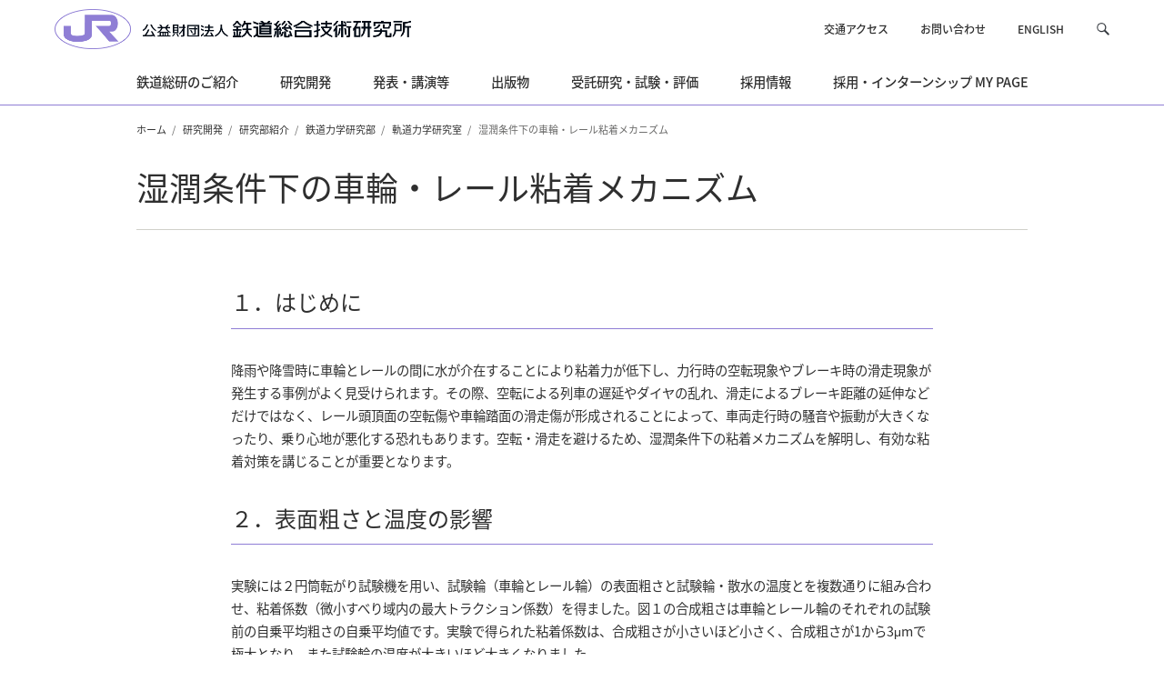

--- FILE ---
content_type: text/html
request_url: https://www.rtri.or.jp/rd/division/rd50/rd5030/rd50300111.html
body_size: 44757
content:
<!DOCTYPE html>


<html lang="ja">



<head>
<meta charset="UTF-8">
<meta http-equiv="X-UA-Compatible" content="IE=edge">
<meta name="viewport" content="width=device-width, initial-scale=1, user-scalable=yes">
<meta name="format-detection" content="telephone=no">
<title>湿潤条件下の車輪・レール粘着メカニズム | 研究開発 | JR 公益財団法人 鉄道総合技術研究所</title>
<meta name="description" content="鉄道総合技術研究所の「湿潤条件下の車輪・レール粘着メカニズム」のご紹介。" />
<meta name="keywords" content="湿潤条件下の車輪・レール粘着メカニズム,研究開発,鉄道総合技術研究所,鉄道総研,rtri,jr総研" />

<meta property="og:url" content="https://www.rtri.or.jp">
<meta property="og:title" content="公益財団法人鉄道総合技術研究所">
<meta property="og:image" content="https://www.rtri.or.jp/common/img/ogp.png">
<meta property="og:description" content="【公式】公益財団法人 鉄道総合技術研究所の組織情報、研究開発、発表会・講演会、出版物、受託事業等をご紹介する公式サイトです。">
<meta property="og:site_name" content="公益財団法人鉄道総合技術研究所">
<meta property="og:type" content="website">
<meta property="og:locale" content="ja_JP">

<link rel="shortcut icon" href="/favicon.ico">

<link href="/common/css/app.css" rel="stylesheet" type="text/css">
<script src="/common/js/jquery-3.5.1.min.js"></script>
<script src="/common/js/slick.min.js"></script>
<script src="/common/js/modaal.min.js"></script>
<script src="/common/js/common.js"></script>
<script src="/assets/js/gtm_tag.js"></script>
</head>




<body>
<div class="l-wrapper">


<header class="l-header-fixed" data-header-fixed="false" id="header">
	<div class="l-header-fixed__inner l-header">
		<div class="l-header__inner">
			<p class="l-header__logo"><a href="/index.html"><img src="/common/img/logo.png" alt="公益財団法人鉄道総合技術研究所"></a></p>
			<div class="l-header__body-pc">
				<ul class="l-header__nav">
					<li><a href="/rtri/map_kuni.html">交通アクセス</a></li>
					<li><a href="https://contact.rtri.or.jp/index.jsp" target="_blank">お問い合わせ</a></li>
					<li><a href="/eng/">ENGLISH</a></li>
				</ul>

				<div class="l-header__search">
					<p><a href="#" role="button"><span class="u-display-off">サイト内を検索</span></a></p>
					<div class="l-header__search-box">
						<form id="cse-search-box" action="https://duckduckgo.com/" target="_blank" rel="noopener noreferrer">
							<div class="l-header__search-box-inner">
								<input type="text" name="q" placeholder="DuckDuckGo でサイト内を検索" />
								<button type="submit" class="u-pc-display-off"><span class="u-display-off">検索</span></button>
								<input type="hidden" name="sites" value="www.rtri.or.jp" />
								<input type="hidden" name="kay" value="b" />
								<input type="hidden" name="kn" value="1" />
								<input type="hidden" name="k1" value="-1" />
								<input type="hidden" name="kak" value="-1" />
								<input type="hidden" name="kax" value="-1" />
								<input type="hidden" name="kau" value="-1" />
								<input type="hidden" name="kaq" value="-1" />
								<input type="hidden" name="kap" value="-1" />
								<input type="hidden" name="kao" value="-1" />
								<input type="hidden" name="kj" value="8f76d6" />
								<input type="hidden" name="kae" value="-1" />
							</div>
						</form>
					</div>
				</div>
			</div>
			<div class="l-header__body-sp">
				<a href="#" class="l-sp-search-control js-l-search-box" role="button" aria-controls="l-header__search-box"><span class="u-display-off">サイト内を検索</span></a>
				<a href="#" class="l-sp-nav-control" role="button" data-nav-target=".l-sp-nav-full" aria-expanded="false" aria-controls="sp-navigation">
					<span class="l-sp-nav-control__item"></span>
					<span class="u-display-off">メニュー</span>
				</a>
			</div>
		</div>

<nav class="l-nav">
	<ul class="l-nav__inner l-nav-main" data-menu-group="over">

				<li class="l-nav-main__item" data-menu-item="event,false"><a href="/rtri/index.html"><span>鉄道総研のご紹介</span></a>
					<div class="l-nav-mega" data-menu-item="item,false">
						<dl class="l-nav-mega__inner">
							<dt class="l-nav-mega__head">
								<a href="/rtri/index.html">鉄道総研のご紹介</span></a><span><img src="/assets/odt6sl00000002rq-img/odt6sl00000002s0.jpg" alt=""></span>
							</dt>
							<div class="l-nav-mega__body">
							
								<dd>
									<ul class="l-nav-mega__main-nav l-nav-mega__grid4">
									
										<li><a href="/rtri/rtri.html"><span>ご挨拶</span></a></li>
									
										<li><a href="/rtri/rtri_J_vision.html"><span>鉄道総研のビジョン</span></a></li>
									
										<li><a href="/rtri/rtri_J_research.html"><span>基本計画　</span></a></li>
									
										<li><a href="/rtri/rtri_J_history.html"><span>沿革</span></a></li>
									
										<li><a href="/rtri/rtri_J_fdata.html"><span>研究所概要</span></a></li>
									
										<li><a href="/assets/odt6sl00000002rq-att/teikan.pdf" target="_blank" rel="noopener noreferrer"><span>定款<span class="u-icon-blank"></span></span></span></a></li>
									
										<li><a href="/rtri/rtri_J_yakuin.html"><span>評議員・役員</span></a></li>
									
										<li><a href="/rtri/rtri_J_business.html"><span>事業計画・事業報告等</span></a></li>
									
										<li><a href="/rtri/rtri_J_org.html"><span>組織</span></a></li>
									
										<li><a href="/rtri/rtri_J_office.html"><span>所在地</span></a></li>
									
										<li><a href="/rtri/rtri_J_other.html"><span>その他の情報公開</span></a></li>
									
									</ul>
								</dd>
							
								<dd>
									<ul class="l-nav-mega__sub-nav l-nav-mega__grid4">
									
										<li><a href="/rtri/rtri_J_annual.html"><span>パンフレット等・年報</span></a></li>
									
									</ul>
								</dd>
							
							</div>
						</dl>
					</div>
				</li>


				<li class="l-nav-main__item" data-menu-item="event,false"><a href="/rd/index.html"><span>研究開発</span></a>
					<div class="l-nav-mega" data-menu-item="item,false">
						<dl class="l-nav-mega__inner">
							<dt class="l-nav-mega__head">
								<a href="/rd/index.html">研究開発</span></a><span><img src="/assets/odt6sl00000002rq-img/mega_menu_rd.jpg" alt=""></span>
							</dt>
							<div class="l-nav-mega__body">
							
								<dd>
									<ul class="l-nav-mega__main-nav l-nav-mega__grid3">
									
										<li><a href="/rd/division/index.html"><span>研究部紹介</span></a></li>
									
										<li><a href="/rd/news/index.html"><span>研究ニュース</span></a></li>
									
										<li><a href="/rd/seika/2024/index.html"><span>主要な研究開発成果</span></a></li>
									
										<li><a href="/rd/result_research2025.html"><span>鉄道事業者などに活用された成果</span></a></li>
									
										<li><a href="/rd/ogatashikensetsubishokai/index.html"><span>大型試験設備紹介</span></a></li>
									
										<li><a href="/rd/ip/index.html"><span>鉄道総研の特許</span></a></li>
									
										<li><a href="/rd/researchmap/researchmap_j.html"><span>リサーチマップ</span></a></li>
									
										<li><a href="/rd/maibara-wt/index.html"><span>風洞技術センター</span></a></li>
									
										<li><a href="/rd/maglev/index.html"><span>超電導リニア技術</span></a></li>
									
										<li><a href="/rd/onepoint/index.html"><span>ワンポイント基礎知識</span></a></li>
									
									</ul>
								</dd>
							
							</div>
						</dl>
					</div>
				</li>


				<li class="l-nav-main__item" data-menu-item="event,false"><a href="/events/index.html"><span>発表・講演等</span></a>
					<div class="l-nav-mega" data-menu-item="item,false">
						<dl class="l-nav-mega__inner">
							<dt class="l-nav-mega__head">
								<a href="/events/index.html">発表・講演等</span></a><span><img src="/assets/odt6sl00000002rq-img/mega_menu_events.jpg" alt=""></span>
							</dt>
							<div class="l-nav-mega__body">
							
								<dd>
									<ul class="l-nav-mega__main-nav l-nav-mega__grid2">
									
										<li><a href="/events/getsurei/index.html"><span>月例発表会・研究発表会</span></a></li>
									
										<li><a href="/events/kouen/index.html"><span>鉄道総研講演会</span></a></li>
									
										<li><a href="/events/forum/index.html"><span>技術フォーラム</span></a></li>
									
										<li><a href="/events/gijyutsukoza/index.html"><span>鉄道技術講座</span></a></li>
									
										<li><a href="/events/koushukai/index.html"><span>技術基準講習会</span></a></li>
									
										<li><a href="/sales/gijutu/index.html"><span>技術交流会</span></a></li>
									
									</ul>
								</dd>
							
							</div>
						</dl>
					</div>
				</li>


				<li class="l-nav-main__item" data-menu-item="event,false"><a href="/publish/index.html"><span>出版物</span></a>
					<div class="l-nav-mega" data-menu-item="item,false">
						<dl class="l-nav-mega__inner">
							<dt class="l-nav-mega__head">
								<a href="/publish/index.html">出版物</span></a><span><img src="/assets/odt6sl00000002rq-img/mega_menu_publish.jpg" alt=""></span>
							</dt>
							<div class="l-nav-mega__body">
							
								<dd>
									<ul class="l-nav-mega__main-nav l-nav-mega__grid1">
									
										<li><a href="/publish/rrr/index.html"><span>RRR</span></a></li>
									
										<li><a href="/publish/rtrirep/index.html"><span>鉄道総研報告</span></a></li>
									
										<li><a href="/publish/qr/index.html"><span>QR</span></a></li>
									
										<li><a href="/publish/ascent/index.html"><span>Ascent</span></a></li>
									
										<li><a href="/publish/kijun/kijun_new_14401.html"><span>新刊案内</span></a></li>
									
										<li><a href="/publish/kijun/kijun_list_1.html"><span>図書一覧（設計基準図書）</span></a></li>
									
										<li><a href="/publish/kijun/kijun_about.html"><span>設計基準に関するお知らせ</span></a></li>
									
										<li><a href="/publish/kijun/kijun_list_2.html"><span>図書一覧（その他の図書）</span></a></li>
									
										<li><a href="/publish/text.html"><span>教材・テキスト</span></a></li>
									
									</ul>
								</dd>
							
							</div>
						</dl>
					</div>
				</li>


				<li class="l-nav-main__item" data-menu-item="event,false"><a href="/sales/index.html"><span>受託研究・試験・評価</span></a>
					<div class="l-nav-mega" data-menu-item="item,false">
						<dl class="l-nav-mega__inner">
							<dt class="l-nav-mega__head">
								<a href="/sales/index.html">受託研究・試験・評価</span></a><span><img src="/assets/odt6sl00000002rq-img/mega_menu_jutaku.jpg" alt=""></span>
							</dt>
							<div class="l-nav-mega__body">
							
								<dd>
									<ul class="l-nav-mega__main-nav l-nav-mega__grid3">
									
										<li><a href="/sales/abstract/index.html"><span>受託研究・試験・評価の概要</span></a></li>
									
										<li><a href="/sales/infra/index.html"><span>試験設備</span></a></li>
									
										<li><a href="/sales/business_case/index.html"><span>受託事例</span></a></li>
									
										<li><a href="/sales/kaihatu/index.html"><span>開発成果品</span></a></li>
									
									</ul>
								</dd>
							
								<dd>
									<ul class="l-nav-mega__sub-nav l-nav-mega__grid4">
									
										<li><a href="/sales/gijutu/index.html"><span>技術交流活動</span></a></li>
									
										<li><a href="/sales/contact/index.html"><span>お問い合わせ</span></a></li>
									
									</ul>
								</dd>
							
							</div>
						</dl>
					</div>
				</li>


				<li class="l-nav-main__item" data-menu-item="event,false"><a href="/recruit/index.html"><span>採用情報</span></a>
					<div class="l-nav-mega" data-menu-item="item,false">
						<dl class="l-nav-mega__inner">
							<dt class="l-nav-mega__head">
								<a href="/recruit/index.html">採用情報</span></a><span><img src="/assets/odt6sl00000002rq-img/mega_menu_recruit.jpg" alt=""></span>
							</dt>
							<div class="l-nav-mega__body">
							
								<dd>
									<ul class="l-nav-mega__main-nav l-nav-mega__grid3">
									
										<li><a href="/recruit/mypage_info.html"><span>採用・インターンシップ MY PAGE</span></a></li>
									
										<li><a href="/recruit/message.html"><span>トップメッセージ</span></a></li>
									
										<li><a href="/recruit/companydata.html"><span>会社データ</span></a></li>
									
										<li><a href="/recruit/department.html"><span>研究部紹介</span></a></li>
									
										<li><a href="/recruit/interview/index.html"><span>先輩職員インタビュー</span></a></li>
									
										<li><a href="/recruit/style/index.html"><span>鉄道総研の多様な働き方</span></a></li>
									
										<li><a href="/recruit/recruitment.html"><span>募集要項（新規採用・中途採用）</span></a></li>
									
										<li><a href="/recruit/selection/index.html"><span>新規採用選考</span></a></li>
									
										<li><a href="/recruit/internship_career.html"><span>インターンシップ</span></a></li>
									
										<li><a href="/recruit/qa.html"><span>Q&amp;A</span></a></li>
									
									</ul>
								</dd>
							
							</div>
						</dl>
					</div>
				</li>


				<li class="l-nav-main__item" data-menu-item="event,false"><a href="/recruit/mypage_info.html"><span>採用・インターンシップ MY PAGE</span></a>
					<div class="l-nav-mega" data-menu-item="item,false">
						<dl class="l-nav-mega__inner">
							<dt class="l-nav-mega__head">
								<a href="/recruit/mypage_info.html">採用・インターンシップ MY PAGE</span></a>
							</dt>
							<div class="l-nav-mega__body">
							
							</div>
						</dl>
					</div>
				</li>


	</ul>
</nav>

<div id="sp-navigation" class="l-sp-nav-full" data-fixed-target=".l-header__inner">
	<dl>
				<dt class="l-header-nav1-titles">
					<a href="/rtri/index.html" class="l-header-nav1-titles__link"><span>鉄道総研のご紹介</span></a>
					<button class="l-header-nav1-titles__button u-sp-media js-l-header-nav__button"><span class="l-header-nav1-titles__icon"></span><span class="u-display-off">開く</span></button>
				</dt>
				
				<div class="js-l-header-nav__target">
					
						<dd><a href="/rtri/rtri.html" class="l-header-nav1-data"><span>ご挨拶</span></a></dd>
						
						<dd><a href="/rtri/rtri_J_vision.html" class="l-header-nav1-data"><span>鉄道総研のビジョン</span></a></dd>
						
						<dd><a href="/rtri/rtri_J_research.html" class="l-header-nav1-data"><span>基本計画　</span></a></dd>
						
						<dd><a href="/rtri/rtri_J_history.html" class="l-header-nav1-data"><span>沿革</span></a></dd>
						
						<dd><a href="/rtri/rtri_J_fdata.html" class="l-header-nav1-data"><span>研究所概要</span></a></dd>
						
						<dd><a href="/assets/odt6sl00000002rq-att/teikan.pdf" class="l-header-nav1-data" target="_blank" rel="noopener noreferrer"><span>定款<span class="u-icon-blank"></span></span></span></a></dd>
						
						<dd><a href="/rtri/rtri_J_yakuin.html" class="l-header-nav1-data"><span>評議員・役員</span></a></dd>
						
						<dd><a href="/rtri/rtri_J_business.html" class="l-header-nav1-data"><span>事業計画・事業報告等</span></a></dd>
						
						<dd><a href="/rtri/rtri_J_org.html" class="l-header-nav1-data"><span>組織</span></a></dd>
						
						<dd><a href="/rtri/rtri_J_office.html" class="l-header-nav1-data"><span>所在地</span></a></dd>
						
						<dd><a href="/rtri/rtri_J_other.html" class="l-header-nav1-data"><span>その他の情報公開</span></a></dd>
						
						<dd><a href="/rtri/rtri_J_annual.html" class="l-header-nav1-data"><span>パンフレット等・年報</span></a></dd>
						

				</div>
				
				<dt class="l-header-nav1-titles">
					<a href="/rd/index.html" class="l-header-nav1-titles__link"><span>研究開発</span></a>
					<button class="l-header-nav1-titles__button u-sp-media js-l-header-nav__button"><span class="l-header-nav1-titles__icon"></span><span class="u-display-off">開く</span></button>
				</dt>
				
				<div class="js-l-header-nav__target">
					
						<dd><a href="/rd/division/index.html" class="l-header-nav1-data"><span>研究部紹介</span></a></dd>
						
						<dd><a href="/rd/news/index.html" class="l-header-nav1-data"><span>研究ニュース</span></a></dd>
						
						<dd><a href="/rd/seika/2024/index.html" class="l-header-nav1-data"><span>主要な研究開発成果</span></a></dd>
						
						<dd><a href="/rd/result_research2025.html" class="l-header-nav1-data"><span>鉄道事業者などに活用された成果</span></a></dd>
						
						<dd><a href="/rd/ogatashikensetsubishokai/index.html" class="l-header-nav1-data"><span>大型試験設備紹介</span></a></dd>
						
						<dd><a href="/rd/ip/index.html" class="l-header-nav1-data"><span>鉄道総研の特許</span></a></dd>
						
						<dd><a href="/rd/researchmap/researchmap_j.html" class="l-header-nav1-data"><span>リサーチマップ</span></a></dd>
						
						<dd><a href="/rd/maibara-wt/index.html" class="l-header-nav1-data"><span>風洞技術センター</span></a></dd>
						
						<dd><a href="/rd/maglev/index.html" class="l-header-nav1-data"><span>超電導リニア技術</span></a></dd>
						
						<dd><a href="/rd/onepoint/index.html" class="l-header-nav1-data"><span>ワンポイント基礎知識</span></a></dd>
						

				</div>
				
				<dt class="l-header-nav1-titles">
					<a href="/events/index.html" class="l-header-nav1-titles__link"><span>発表・講演等</span></a>
					<button class="l-header-nav1-titles__button u-sp-media js-l-header-nav__button"><span class="l-header-nav1-titles__icon"></span><span class="u-display-off">開く</span></button>
				</dt>
				
				<div class="js-l-header-nav__target">
					
						<dd><a href="/events/getsurei/index.html" class="l-header-nav1-data"><span>月例発表会・研究発表会</span></a></dd>
						
						<dd><a href="/events/kouen/index.html" class="l-header-nav1-data"><span>鉄道総研講演会</span></a></dd>
						
						<dd><a href="/events/forum/index.html" class="l-header-nav1-data"><span>技術フォーラム</span></a></dd>
						
						<dd><a href="/events/gijyutsukoza/index.html" class="l-header-nav1-data"><span>鉄道技術講座</span></a></dd>
						
						<dd><a href="/events/koushukai/index.html" class="l-header-nav1-data"><span>技術基準講習会</span></a></dd>
						
						<dd><a href="/sales/gijutu/index.html" class="l-header-nav1-data"><span>技術交流会</span></a></dd>
						

				</div>
				
				<dt class="l-header-nav1-titles">
					<a href="/publish/index.html" class="l-header-nav1-titles__link"><span>出版物</span></a>
					<button class="l-header-nav1-titles__button u-sp-media js-l-header-nav__button"><span class="l-header-nav1-titles__icon"></span><span class="u-display-off">開く</span></button>
				</dt>
				
				<div class="js-l-header-nav__target">
					
						<dd><a href="/publish/rrr/index.html" class="l-header-nav1-data"><span>RRR</span></a></dd>
						
						<dd><a href="/publish/rtrirep/index.html" class="l-header-nav1-data"><span>鉄道総研報告</span></a></dd>
						
						<dd><a href="/publish/qr/index.html" class="l-header-nav1-data"><span>QR</span></a></dd>
						
						<dd><a href="/publish/ascent/index.html" class="l-header-nav1-data"><span>Ascent</span></a></dd>
						
						<dd><a href="/publish/kijun/kijun_new_14401.html" class="l-header-nav1-data"><span>新刊案内</span></a></dd>
						
						<dd><a href="/publish/kijun/kijun_list_1.html" class="l-header-nav1-data"><span>図書一覧（設計基準図書）</span></a></dd>
						
						<dd><a href="/publish/kijun/kijun_about.html" class="l-header-nav1-data"><span>設計基準に関するお知らせ</span></a></dd>
						
						<dd><a href="/publish/kijun/kijun_list_2.html" class="l-header-nav1-data"><span>図書一覧（その他の図書）</span></a></dd>
						
						<dd><a href="/publish/text.html" class="l-header-nav1-data"><span>教材・テキスト</span></a></dd>
						

				</div>
				
				<dt class="l-header-nav1-titles">
					<a href="/sales/index.html" class="l-header-nav1-titles__link"><span>受託研究・試験・評価</span></a>
					<button class="l-header-nav1-titles__button u-sp-media js-l-header-nav__button"><span class="l-header-nav1-titles__icon"></span><span class="u-display-off">開く</span></button>
				</dt>
				
				<div class="js-l-header-nav__target">
					
						<dd><a href="/sales/abstract/index.html" class="l-header-nav1-data"><span>受託研究・試験・評価の概要</span></a></dd>
						
						<dd><a href="/sales/infra/index.html" class="l-header-nav1-data"><span>試験設備</span></a></dd>
						
						<dd><a href="/sales/business_case/index.html" class="l-header-nav1-data"><span>受託事例</span></a></dd>
						
						<dd><a href="/sales/kaihatu/index.html" class="l-header-nav1-data"><span>開発成果品</span></a></dd>
						
						<dd><a href="/sales/gijutu/index.html" class="l-header-nav1-data"><span>技術交流活動</span></a></dd>
						
						<dd><a href="/sales/contact/index.html" class="l-header-nav1-data"><span>お問い合わせ</span></a></dd>
						

				</div>
				
				<dt class="l-header-nav1-titles">
					<a href="/recruit/index.html" class="l-header-nav1-titles__link"><span>採用情報</span></a>
					<button class="l-header-nav1-titles__button u-sp-media js-l-header-nav__button"><span class="l-header-nav1-titles__icon"></span><span class="u-display-off">開く</span></button>
				</dt>
				
				<div class="js-l-header-nav__target">
					
						<dd><a href="/recruit/mypage_info.html" class="l-header-nav1-data"><span>採用・インターンシップ MY PAGE</span></a></dd>
						
						<dd><a href="/recruit/message.html" class="l-header-nav1-data"><span>トップメッセージ</span></a></dd>
						
						<dd><a href="/recruit/companydata.html" class="l-header-nav1-data"><span>会社データ</span></a></dd>
						
						<dd><a href="/recruit/department.html" class="l-header-nav1-data"><span>研究部紹介</span></a></dd>
						
						<dd><a href="/recruit/interview/index.html" class="l-header-nav1-data"><span>先輩職員インタビュー</span></a></dd>
						
						<dd><a href="/recruit/style/index.html" class="l-header-nav1-data"><span>鉄道総研の多様な働き方</span></a></dd>
						
						<dd><a href="/recruit/recruitment.html" class="l-header-nav1-data"><span>募集要項（新規採用・中途採用）</span></a></dd>
						
						<dd><a href="/recruit/selection/index.html" class="l-header-nav1-data"><span>新規採用選考</span></a></dd>
						
						<dd><a href="/recruit/internship_career.html" class="l-header-nav1-data"><span>インターンシップ</span></a></dd>
						
						<dd><a href="/recruit/qa.html" class="l-header-nav1-data"><span>Q&amp;A</span></a></dd>
						

				</div>
				
				<dt class="l-header-nav1-titles">
					<a href="/recruit/mypage_info.html" class="l-header-nav1-titles__link"><span>採用・インターンシップ MY PAGE</span></a>
					<button class="l-header-nav1-titles__button u-sp-media js-l-header-nav__button"><span class="l-header-nav1-titles__icon"></span><span class="u-display-off">開く</span></button>
				</dt>
				

			<ul class="l-sp-nav-main">
				<li class="l-sp-nav-main__item"><a href="/rtri/map_kuni.html">交通アクセス</a></li>
				<li class="l-sp-nav-main__item"><a href="https://contact.rtri.or.jp/index.jsp" target="_blank">お問い合わせ</a></li>
				<li class="l-sp-nav-main__item"><a href="/eng/">English</a> / <a href="#" class="is-active">Japanese</a></li>
			</ul>
	
	</dl>
</div>

	</div>
</header>


<main>
<article>

	<div class="l-breadcrumb">
		<div class="l-breadcrumb__inner">
			<ul class="p-breadcrumb">
				<li class="p-breadcrumb__item"><a href="/index.html">ホーム</a></li>
            
                <li class="p-breadcrumb__item"><a href="/rd/index.html">研究開発</a></li>
                    
                <li class="p-breadcrumb__item"><a href="/rd/division/index.html">研究部紹介</a></li>
                    
                <li class="p-breadcrumb__item"><a href="/rd/division/rd50/index.html">鉄道力学研究部</a></li>
                    
                <li class="p-breadcrumb__item"><a href="/rd/division/rd50/rd5030/index.html">軌道力学研究室</a></li>
                    
            <li class="p-breadcrumb__item">湿潤条件下の車輪・レール粘着メカニズム</li>
                    
			</ul>
		</div>
	</div>

	<section class="c-section">
		<div class="c-section__detail-head">
			<h1 class="c-heading1 c-heading1--border">湿潤条件下の車輪・レール粘着メカニズム</h1>
			
		</div>

	<div class="c-section__detail-body c-gutter-2x">

				<h3 class="c-heading3">１．はじめに</h3>
			

		<p>降雨や降雪時に車輪とレールの間に水が介在することにより粘着力が低下し、力行時の空転現象やブレーキ時の滑走現象が発生する事例がよく見受けられます。その際、空転による列車の遅延やダイヤの乱れ、滑走によるブレーキ距離の延伸などだけではなく、レール頭頂面の空転傷や車輪踏面の滑走傷が形成されることによって、車両走行時の騒音や振動が大きくなったり、乗り心地が悪化する恐れもあります。空転・滑走を避けるため、湿潤条件下の粘着メカニズムを解明し、有効な粘着対策を講じることが重要となります。</p>


				<h3 class="c-heading3">２．表面粗さと温度の影響</h3>
			

		<p>実験には２円筒転がり試験機を用い、試験輪（車輪とレール輪）の表面粗さと試験輪・散水の温度とを複数通りに組み合わせ、粘着係数（微小すべり域内の最大トラクション係数）を得ました。図１の合成粗さは車輪とレール輪のそれぞれの試験前の自乗平均粗さの自乗平均値です。実験で得られた粘着係数は、合成粗さが小さいほど小さく、合成粗さが1から3μmで極大となり、また試験輪の温度が大きいほど大きくなりました。</p>

            <div class="c-grid2">

                <p class="c-grid2__item12">
					<span class="c-image c-image--center js-image-size-sync">
                        
						<a href="/rd/division/rd50/rd5030/t55io40000002e3p-img/rd50300111_01.gif" class="p-modal__image u-over-opacity">
                        
							<span class="c-image-expansion">

<img src="/rd/division/rd50/rd5030/t55io40000002e3p-img/rd50300111_01_thumb.gif" alt="">
                        
								<span class="c-image-expansion__main"></span>
                        
							</span>

                            <span class="c-image__caption u-center">図１　温度条件および実験結果</span>
                            
						</a>
                        
					</span>
				</p>

            </div>


				<h2 class="c-heading2">参考文献</h2>
			

	<ol class="c-list-order">

								<li class="c-list-order__item"><a href="https://bunken.rtri.or.jp/doc/fileDown.jsp?RairacID=0001003885" target="_blank" ref="noopener noreferrer">谷本啓、陳樺：湿潤時の車輪・レール間の粘着力に及ぼす表面粗さと温度の影響、鉄道総研報告、第28巻、第12号、pp.35-40、2014.12<span class="u-icon-blank"></span></a></li>
							
								<li class="c-list-order__item"><a href="https://bunken.rtri.or.jp/doc/fileDown.jsp?RairacID=0004006068" target="_blank" ref="noopener noreferrer">陳樺：湿潤条件下の車輪・レール粘着メカニズムを解明する、RRR、Vol.71、No.6、pp.16-19、2014.06<span class="u-icon-blank"></span></a></li>
							
	</ol>


	</div>		

    </section>


	<section class="c-section c-section--quarter">
		<div class="c-section__others p-others">

			<h2 class="p-others__title">研究部</h2>

			<div class="p-others__list u-pc-media">
				<ul class="c-grid2 c-grid2--l">
					
					<li class="c-grid2__item5col m-item4 sp-item6 p-others__item"><a href="/rd/division/rd41/index.html"><span>車両技術研究部</span></a></li>
					
					<li class="c-grid2__item5col m-item4 sp-item6 p-others__item"><a href="/rd/division/rd43/index.html"><span>構造物技術研究部</span></a></li>
					
					<li class="c-grid2__item5col m-item4 sp-item6 p-others__item"><a href="/rd/division/rd44/index.html"><span>電力技術研究部</span></a></li>
					
					<li class="c-grid2__item5col m-item4 sp-item6 p-others__item"><a href="/rd/division/rd45/index.html"><span>軌道技術研究部</span></a></li>
					
					<li class="c-grid2__item5col m-item4 sp-item6 p-others__item"><a href="/rd/division/rd46/index.html"><span>防災技術研究部</span></a></li>
					
					<li class="c-grid2__item5col m-item4 sp-item6 p-others__item"><a href="/rd/division/rd47/index.html"><span>信号技術研究部</span></a></li>
					
					<li class="c-grid2__item5col m-item4 sp-item6 p-others__item"><a href="/rd/division/rd62/index.html"><span>情報通信技術研究部</span></a></li>
					
					<li class="c-grid2__item5col m-item4 sp-item6 p-others__item"><a href="/rd/division/rd49/index.html"><span>材料技術研究部</span></a></li>
					
					<li class="c-grid2__item5col m-item4 sp-item6 p-others__item"><a href="/rd/division/rd50/index.html"><span>鉄道力学研究部</span></a></li>
					
					<li class="c-grid2__item5col m-item4 sp-item6 p-others__item"><a href="/rd/division/rd51/index.html"><span>環境工学研究部</span></a></li>
					
					<li class="c-grid2__item5col m-item4 sp-item6 p-others__item"><a href="/rd/division/rd52/index.html"><span>人間科学研究部</span></a></li>
					
					<li class="c-grid2__item5col m-item4 sp-item6 p-others__item"><a href="/rd/division/rd79/index.html"><span>浮上式鉄道技術研究部</span></a></li>
					
					<li class="c-grid2__item5col m-item4 sp-item6 p-others__item"><a href="/rd/division/rd61/index.html"><span>鉄道地震工学研究センター</span></a></li>
					
				</ul>
			</div>
			<div class="p-others__list u-sp-media">

				<a href="#" class="p-others__list-head" aria-expanded="false">選択してください</a>

				<ul class="p-others__list-body">
					
					<li class="p-others__list-item"><a href="/rd/division/rd41/index.html"><span>車両技術研究部</span></a></li>
					
					<li class="p-others__list-item"><a href="/rd/division/rd43/index.html"><span>構造物技術研究部</span></a></li>
					
					<li class="p-others__list-item"><a href="/rd/division/rd44/index.html"><span>電力技術研究部</span></a></li>
					
					<li class="p-others__list-item"><a href="/rd/division/rd45/index.html"><span>軌道技術研究部</span></a></li>
					
					<li class="p-others__list-item"><a href="/rd/division/rd46/index.html"><span>防災技術研究部</span></a></li>
					
					<li class="p-others__list-item"><a href="/rd/division/rd47/index.html"><span>信号技術研究部</span></a></li>
					
					<li class="p-others__list-item"><a href="/rd/division/rd62/index.html"><span>情報通信技術研究部</span></a></li>
					
					<li class="p-others__list-item"><a href="/rd/division/rd49/index.html"><span>材料技術研究部</span></a></li>
					
					<li class="p-others__list-item"><a href="/rd/division/rd50/index.html"><span>鉄道力学研究部</span></a></li>
					
					<li class="p-others__list-item"><a href="/rd/division/rd51/index.html"><span>環境工学研究部</span></a></li>
					
					<li class="p-others__list-item"><a href="/rd/division/rd52/index.html"><span>人間科学研究部</span></a></li>
					
					<li class="p-others__list-item"><a href="/rd/division/rd79/index.html"><span>浮上式鉄道技術研究部</span></a></li>
					
					<li class="p-others__list-item"><a href="/rd/division/rd61/index.html"><span>鉄道地震工学研究センター</span></a></li>
					
				</ul>
			</div>
		</div>
	</section>



	<section class="c-section c-section--quarter">
		<div class="c-section__others p-others">
			<h2 class="p-others__title">その他の関連コンテンツ</h2>
			<div class="p-others__list u-pc-media">
				<ul class="c-grid2 c-grid2--l">
					
					<li class="c-grid2__item5col m-item4 sp-item6 p-others__item"><a href="/rd/division/rd50/rd5030/rd50300118.html"><span>スラブ軌道の凍結融解シミュレーションプログラム</span></a></li>

					<li class="c-grid2__item5col m-item4 sp-item6 p-others__item"><a href="/rd/division/rd50/rd5030/rd50300110.html"><span>バラスト軌道の沈下・流動解析モデル「DEMCS-track」</span></a></li>

					<li class="c-grid2__item5col m-item4 sp-item6 p-others__item"><a href="/rd/division/rd50/rd5030/rd50300119.html"><span>縦ひび割れに着目したPCまくらぎの健全度評価システム</span></a></li>

					<li class="c-grid2__item5col m-item4 sp-item6 p-others__item"><a href="/rd/division/rd50/rd5030/rd50300117.html"><span>地理・気象データを使用した広域レール温度予測システム</span></a></li>

					<li class="c-grid2__item5col m-item4 sp-item6 p-others__item"><a href="/rd/division/rd50/rd5030/rd50300115.html"><span>落葉に起因する空転・滑走現象の解明</span></a></li>

					<li class="c-grid2__item5col m-item4 sp-item6 p-others__item"><a href="/rd/division/rd50/rd5030/rd50300116.html"><span>車輪／レール接触による摩耗・損傷メカニズム</span></a></li>

					<li class="c-grid2__item5col m-item4 sp-item6 p-others__item"><a href="/rd/division/rd50/rd5030/rd50300111.html"><span>湿潤条件下の車輪・レール粘着メカニズム</span></a></li>

					<li class="c-grid2__item5col m-item4 sp-item6 p-others__item"><a href="/rd/division/rd50/rd5030/rd50300109.html"><span>曲線部における車輪／レール潤滑手法</span></a></li>

					<li class="c-grid2__item5col m-item4 sp-item6 p-others__item"><a href="/rd/division/rd50/rd5030/rd50300114.html"><span>固有振動によるロングレール軸力測定法</span></a></li>

				</ul>
			</div>
			<div class="p-others__list u-sp-media">
				<a href="#" class="p-others__list-head" aria-expanded="false">選択してください</a>
				<ul class="p-others__list-body">
					
					<li class="p-others__list-item"><a href="/rd/division/rd50/rd5030/rd50300118.html"><span>スラブ軌道の凍結融解シミュレーションプログラム</span></a></li>

					<li class="p-others__list-item"><a href="/rd/division/rd50/rd5030/rd50300110.html"><span>バラスト軌道の沈下・流動解析モデル「DEMCS-track」</span></a></li>

					<li class="p-others__list-item"><a href="/rd/division/rd50/rd5030/rd50300119.html"><span>縦ひび割れに着目したPCまくらぎの健全度評価システム</span></a></li>

					<li class="p-others__list-item"><a href="/rd/division/rd50/rd5030/rd50300117.html"><span>地理・気象データを使用した広域レール温度予測システム</span></a></li>

					<li class="p-others__list-item"><a href="/rd/division/rd50/rd5030/rd50300115.html"><span>落葉に起因する空転・滑走現象の解明</span></a></li>

					<li class="p-others__list-item"><a href="/rd/division/rd50/rd5030/rd50300116.html"><span>車輪／レール接触による摩耗・損傷メカニズム</span></a></li>

					<li class="p-others__list-item"><a href="/rd/division/rd50/rd5030/rd50300111.html"><span>湿潤条件下の車輪・レール粘着メカニズム</span></a></li>

					<li class="p-others__list-item"><a href="/rd/division/rd50/rd5030/rd50300109.html"><span>曲線部における車輪／レール潤滑手法</span></a></li>

					<li class="p-others__list-item"><a href="/rd/division/rd50/rd5030/rd50300114.html"><span>固有振動によるロングレール軸力測定法</span></a></li>

				</ul>
			</div>
		</div>
	</section>



</article>
</main>


<aside class="l-footer-nav">
	<div class="l-footer-nav__inner">

		<div class="l-footer-nav__head">

			<ul class="l-footer-nav__head-sns">
				<li><a href="https://www.youtube.com/@RTRI_official" target="_blank" rel="noopener noreferrer"><span>YouTube</span><span><img src="/common/img/icn-youtube.png" alt=""></span></a></li>
			</ul>
			<p class="l-footer-nav__head-pagetop"><a href="#header"><img src="/common/img/pagetop.png" alt="Top"></a></p>
		</div>
		<div class="l-footer-nav__body">
			<dl>
				<div>
					<dt><a href="/rtri/index.html">鉄道総研のご紹介</a></dt>

		<dd><a href="/rtri/rtri.html">ごあいさつ</a></dd>


		<dd><a href="/rtri/rtri_J_vision.html">鉄道総研のビジョン</a></dd>


		<dd><a href="/rtri/rtri_J_research.html">基本計画　</a></dd>


		<dd><a href="/rtri/rtri_J_history.html">沿革</a></dd>


		<dd><a href="/rtri/rtri_J_fdata.html">研究所概要</a></dd>


		<dd><a href="/assets/edga9q000000090r-att/teikan.pdf" target="_blank" rel="noopener noreferrer">定款<span class="u-icon-blank-w"></span></a></dd>


		<dd><a href="/rtri/rtri_J_yakuin.html">評議員・役員</a></dd>


		<dd><a href="/rtri/rtri_J_business.html">事業計画・事業報告等</a></dd>


		<dd><a href="/rtri/rtri_J_org.html">組織</a></dd>


		<dd><a href="/rtri/rtri_J_office.html">所在地</a></dd>


		<dd><a href="/rtri/rtri_J_other.html">その他の情報公開</a></dd>


		<dd><a href="/rtri/rtri_J_annual.html">パンフレット・年報等</a></dd>


				</div>

				<div>
					<dt><a href="/rd/index.html">研究開発</a></dt>

		<dd><a href="/rd/division/index.html">研究部紹介</a></dd>


		<dd><a href="/rd/news/index.html">研究ニュース</a></dd>


		<dd><a href="/rd/seika/2024/index.html">主要な研究開発成果</a></dd>


		<dd><a href="/rd/bugai/index.html">主な部外発表一覧</a></dd>


		<dd><a href="/rd/result_research2025.html">鉄道事業者などに活用された成果</a></dd>


		<dd><a href="/rd/ogatashikensetsubishokai/index.html">大型試験設備紹介</a></dd>


		<dd><a href="/rd/ip/index.html">鉄道総研の特許</a></dd>


		<dd><a href="/rd/researchmap/researchmap_j.html">リサーチマップ</a></dd>


		<dd><a href="/rd/maibara-wt/index.html">風洞技術センター</a></dd>


		<dd><a href="/rd/maglev/index.html">超電導リニア技術</a></dd>


		<dd><a href="/rd/onepoint/index.html">ワンポイント基礎知識</a></dd>


				</div>

				<div>
					<dt><a href="/events/index.html">発表・講演等</a></dt>

		<dd><a href="/events/getsurei/index.html">月例発表会・研究発表会</a></dd>


		<dd><a href="/events/kouen/index.html">鉄道総研講演会</a></dd>


		<dd><a href="/events/forum/index.html">技術フォーラム</a></dd>


		<dd><a href="/events/gijyutsukoza/index.html">鉄道技術講座</a></dd>


		<dd><a href="/events/koushukai/index.html">技術基準講習会</a></dd>


		<dd><a href="/sales/gijutu/index.html">技術交流会</a></dd>


				</div>

				<div>
					<dt><a href="/publish/index.html">出版物</a></dt>

		<dd><a href="/publish/rrr/index.html">RRR</a></dd>


		<dd><a href="/publish/rtrirep/index.html">鉄道総研報告</a></dd>


		<dd><a href="/publish/qr/index.html">QR</a></dd>



		<dd><a href="/publish/ascent/index.html">Ascent</a></dd>


		<dd><a href="/publish/kijun/kijun_new_14401.html">新刊案内</a></dd>


		<dd><a href="/publish/kijun/kijun_list_1.html">図書一覧（技術基準図書）</a></dd>


		<dd><a href="/publish/kijun/kijun_about.html">設計標準に関するお知らせ</a></dd>



		<dd><a href="/publish/kijun/kijun_list_2.html">図書一覧（その他の図書）</a></dd>


		<dd><a href="/publish/text.html">教材・テキスト</a></dd>


				</div>

				<div>
					<dt><a href="/sales/index.html">受託研究・試験・評価</a></dt>

		<dd><a href="/sales/abstract/index.html">受託研究・試験・評価</a></dd>


		<dd><a href="/sales/infra/index.html">試験設備</a></dd>


		<dd><a href="/sales/business_case/index.html">受託事例</a></dd>


		<dd><a href="/sales/kaihatu/index.html">開発成果品</a></dd>


		<dd><a href="/sales/gijutu/index.html">技術交流活動</a></dd>




				</div>

				<div>
					<dt><a href="/recruit/index.html">採用情報</a></dt>

		<dd><a href="/recruit/message.html">トップメッセージ</a></dd>


		<dd><a href="/recruit/companydata.html">会社データ</a></dd>


		<dd><a href="/recruit/department.html">研究部紹介</a></dd>


		<dd><a href="/recruit/interview/index.html">先輩職員インタビュー</a></dd>


		<dd><a href="/recruit/style/index.html">鉄道総研の多様な働き方</a></dd>


		<dd><a href="/recruit/recruitment.html">募集要項（新規採用・中途採用）</a></dd>


		<dd><a href="/recruit/selection/index.html">新規採用選考</a></dd>


		<dd><a href="/recruit/internship_career.html">インターンシップ</a></dd>


		<dd><a href="/recruit/qa.html">Q&amp;A</a></dd>


				</div>

				<div>
					<dt><a href="/recruit/mypage_info.html">採用・インターンシップ MY PAGE</a></dt>

		<dd><a href="/recruit/mypage_info.html">採用・インターンシップ MY PAGE</a></dd>


				</div>


			</dl>
		</div>


		<div class="l-footer-nav__foot">

			<ul class="l-footer-nav__foot-nav1">
				<li><a href="/menu_general.html">一般の方</a></li>
				<li><a href="/menu_railway.html">鉄道関係者の方</a></li>
				<li><a href="/menu_researcher.html">研究者・学生の方</a></li>
			</ul>
			<div class="l-footer-nav__foot-nav2">
				<ul>
					<li><a href="/siteinfo/index.html">お知らせ</a></li>
					<li><a href="/press/index.html">ニュースリリース</a></li>
					<li><a href="/gishi/">鉄道設計技士試験</a></li>
					<li><a href="/tecce/">鉄道技術推進センター</a></li>
					<li><a href="https://risc.rtri.or.jp/risc/index_J.jsp" target="_blank" rel="noopener noreferrer">鉄道国際規格センター<span class="u-icon-blank-w"></span></a></li>
				</ul>
				<ul>
					<li><a href="/rtri/rtri_J_kurumin.html">次世代育成支援対策</a></li>
					<li><a href="/rtri/is5f1i0000004zju-att/keikakusho.pdf" taregt="_blank" rel="noopener noreferer">地球温暖化対策</a><span class="u-icon-blank-w"></span></li>
					<li><a href="/gejeq.html">東日本大震災関連</a></li>
				</ul>
			</div>
			<ul class="l-footer-nav__foot-nav3">
				<li><a href="/privacy.html">個人情報の取り扱いについて</a></li>
				<li><a href="/rules.html">サイトのご利用にあたって</a></li>
				<li><a href="/recommend.html">サイトの推奨閲覧環境</a></li>
				<li><a href="/sitemap.html">サイトマップ</a></li>
			</ul>


		</div>
	</div>
</aside>

<footer class="l-footer">
	<div class="l-footer__inner">

		<p class="l-footer__logo"><a href=""><img src="/common/img/logo.png" alt="公益財団法人鉄道総合技術研究所"></a></p>

		<small class="l-footer__copy">Copyright (c) 1994-2025 Railway Technical Research Institute, All rights reserved.</small>
	</div>
</footer>

</div>

<script src="/assets/js/ui_tag.js"></script>
</body>
</html>


--- FILE ---
content_type: application/javascript
request_url: https://www.rtri.or.jp/common/js/common.js
body_size: 13710
content:
var uA=navigator.userAgent;var terminal=terminalCh();var os=osCh();function terminalCh(){if(uA.indexOf("iPhone")>-1){return"SmartPhone";}if(uA.indexOf("iPod")>-1){return"SmartPhone";}if(uA.indexOf("iPad")>-1||uA.indexOf("Mac")!=-1&&"ontouchend" in document){return"Tablet";}if(uA.indexOf("Android")>-1){if(uA.indexOf("Mobile")>-1){return"SmartPhone";}return"Tablet";}if(uA.indexOf("Mac")!=-1&&!("ontouchend" in document)){return"PC";}if(uA.indexOf("Win")!=-1){return"PC";}return"unknown";}function osCh(){if(uA.indexOf("iPhone")>-1||uA.indexOf("iPod")>-1||uA.indexOf("iPad")>-1){return"iOS";}if(uA.indexOf("Android")>-1){return"Android";}if(uA.indexOf("Mac")!=-1&&!("ontouchend" in document)){return"Mac";}if(uA.indexOf("Mac")!=-1&&"ontouchend" in document){return"ipadOS";}if(uA.indexOf("Win")!=-1){return"Win";}return"unknown";}(function(){$(function(){var o="1000px";var b="736px";var r;function g(){if(window.matchMedia("(max-width: "+b+")").matches&&r!="SP"){r="SP";}else{if(!window.matchMedia("(max-width: "+b+")").matches&&window.matchMedia("(max-width: "+o+")").matches&&r!="TB"){r="TB";}else{if(!window.matchMedia("(max-width: "+o+")").matches&&r!="PC"){r="PC";}}}}g();$(window).on("resize",function(){g();});$(".p-modal__image").modaal({type:"image"});$(".p-modal__video").modaal({type:"video"});function s(){var G=$(".js-image-size-sync");G.each(function(){$(this).find("a").css("maxWidth","none");var I=$(this).find("img");if(I){var H=I.width();if(H>0){$(this).find(".c-image__title, .c-image__caption, a").css("maxWidth","none").css("maxWidth",H);}}});}$(window).on("load resize",function(){s();});$('a[href="#header"]').on("click",function(){var H=200;var I=$("#header");var G=I.offset().top;$("body,html").animate({scrollTop:G},H,"swing").promise().done(function(){I.attr("tabindex",1).focus().attr("tabindex","");});return false;});if($(".c-tab").length){var t=location.search.substr(1).split(/&/);var C=new Object();for(i=0;i<t.length;i++){var h=t[i].split(/=/);C[h[0]]=h[1];}$(".c-tab").each(function(){var G=$(this).find('[role="tab"]');
var I=$(this).find('[role="tabpanel"]');if(C.tab&&C.tab.search(/^[-]?[0-9]+$/)==0&&G[C.tab]){H($(G[C.tab]));}else{if(!G.is('[aria-expanded="true"]')){H($(G[0]));}}G.on("click",function(){H($(this));return false;});G.on("keydown",function(J){if(J.keyCode==13){$(this).trigger("click");}else{if(J.keyCode==39){$(this).parent().next().children().focus().trigger("click");}else{if(J.keyCode==37){$(this).parent().prev().children().focus().trigger("click");}}}});function H(J){if(J.attr("aria-expanded")=="false"){G.attr("aria-expanded","false");J.attr("aria-expanded","true");I.hide();I.eq(J.parent().index()).attr("aria-expanded","true").fadeIn();s();}}});}if($(".c-qa").length){$(".c-qa").each(function(){var I=$(this).children('[role="tab"]');I.on("click",function(){G($(this));return false;});I.on("keydown",function(J){if(J.keyCode==13){$(this).trigger("click");}else{if(J.keyCode==39){if($(this).attr("aria-expanded")=="false"){$(this).click();}return false;}else{if(J.keyCode==37){if($(this).attr("aria-expanded")=="true"){$(this).click();}return false;}}}});function G(J){if(J.attr("aria-expanded")=="true"){J.attr("aria-expanded","false");J.next().attr("aria-expanded","false").slideUp();}else{J.attr("aria-expanded","true");J.next().attr("aria-expanded","true").slideDown();s();}}var H=$(this).find('[role="button"]');H.on("click",function(){if($(this).attr("aria-expanded")=="true"){$(this).attr("aria-expanded","false");I.attr("aria-expanded","false").next().attr("aria-expanded","false").slideUp();}else{$(this).attr("aria-expanded","true");I.attr("aria-expanded","true").next().attr("aria-expanded","true").slideDown();s();}return false;});});}if($(".l-sp-nav-control").length){$(".l-sp-nav-control").each(function(){var J=$(this);var L=$($(this).attr("data-nav-target"));var G=$(".l-sp-nav-full");var H=$(".l-nav-mega-overlay");J.on("click",function(){if(G.length){w();}if($(this).attr("aria-expanded")=="true"){K();}else{I();}return false;});$(".l-sp-nav-full__close").on("click",function(){K();
return false;});if(H){H.on("click",function(){K();return false;});}$(window).on("resize",function(){if(r!="SP"){K();}});function I(){J.attr("aria-expanded","true");L.slideDown("fast").attr("aria-expanded","true");if($("body").attr("data-menu-open")){$("body").attr("data-menu-open","true");}if(G.length){G.scrollTop(0);}if(G.length){e();}}function K(){J.attr("aria-expanded","false");L.slideUp("fast").attr("aria-expanded","false");if($("body").attr("data-menu-open")){$("body").attr("data-menu-open","false");}if(G.length){y();}}});}if($(".l-sp-nav-full").length){var j=$($(".l-sp-nav-full").attr("data-fixed-target"));function w(){var G=j.height();$(".l-sp-nav-full").css("height","calc(100vh - "+G+"px)");}$(window).on("load resize",function(){if(r=="SP"){w();}});}var x=$(".l-header-fixed");var B=$(".l-header-fixed__inner");function c(){if((($(window).scrollTop()>=x.offset().top)&&$(window).scrollTop()!=0)||$("body").hasClass("is-scroll-lock")){var G=B.height();x.css("height",G).attr("data-header-fixed","true");}else{x.css("height","auto").attr("data-header-fixed","false");}}if(x.length){$(window).on({load:c,resize:c,scroll:c});setTimeout(function(){c();},200);$('a[href^="#"]:not(a[href="#"]):not(a[href="#header"]):not(a[class*="p-modal"])').on("click",function(){var J=x.height();var H=$(this).attr("href");var I=$(H=="#"||H==""?"html":H);var G=I.offset().top-J;$("html, body").animate({scrollTop:G},550,"swing");return false;});var d=location.hash;function k(){var I=x.height();var H=$(d=="#"||d==""?"html":d);if(H.length){var G=H.offset().top-I;$(window).scrollTop(G);}}if(d){k();setTimeout(function(){k();},200);}}var D=$("[data-menu-group]");D.each(function(){var J=$(this).find('[data-menu-item ^= "event"]');var H=$(this).find('[data-menu-item ^= "item"]');if($(this).attr("data-menu-group")=="over"){J.each(function(K){$(this).on({mouseenter:function(){if(terminal=="PC"){$(this).attr("data-menu-item","event,true");$(H[K]).attr("data-menu-item","item,true");$(H[K]).stop().slideDown("normal",function(){$(H[K]).css("height","auto");
});}},mouseleave:function(){if(terminal=="PC"){$(this).attr("data-menu-item","event,false");$(H[K]).attr("data-menu-item","item,false");$(H[K]).stop().slideUp("fast",function(){$(H[K]).css("height","auto");});}}});$(this).children("a").on({click:function(){if($(this).parent().attr("data-menu-item")!="event,true"){if(terminal!="PC"){$(J).attr("data-menu-item","event,false");$(H).attr("data-menu-item","item,false");$(H).stop().slideUp("fast",function(){$(H).css("height","auto");});$(this).parent().attr("data-menu-item","event,true");$(H[K]).attr("data-menu-item","item,true");$(H[K]).stop().slideDown(300,function(){$(H[K]).css("height","auto");});return false;}}else{if(terminal!="PC"){$(J).attr("data-menu-item","event,false");$(H).attr("data-menu-item","item,false");$(H).stop().slideUp("fast",function(){$(H[K]).css("height","auto");});return false;}}}});});}if($(this).attr("data-menu-group")=="click"){J.each(function(K){$(this).children("a").on({click:function(){if($(this).parent().attr("data-menu-item")!="event,true"){$(J).attr("data-menu-item","event,false");$(H).attr("data-menu-item","item,false");$(H).stop().slideUp("fast",function(){$(H).css("height","auto");});$(this).parent().attr("data-menu-item","event,true");$(H[K]).attr("data-menu-item","item,true");$(H[K]).stop().slideDown(300,function(){$(H[K]).css("height","auto");});}else{$(J).attr("data-menu-item","event,false");$(H).attr("data-menu-item","item,false");$(H).stop().slideUp("fast",function(){$(H[K]).css("height","auto");});}return false;}});});}if($(H).hasClass("l-nav-mega")){var I;$(window).on("load resize",function(){if(window.matchMedia("(max-width: "+b+")").matches&&I!="SP"){$(J).attr("data-menu-item","event,false");$(H).attr("data-menu-item","item,false");$(H).stop().slideUp("fast",function(){$(H).css("height","auto");});I="SP";}else{if(!window.matchMedia("(max-width: "+b+")").matches&&I!="PC"){I="PC";}}});}if($(".l-nav-mega-overlay").length){$(".l-nav-mega-overlay").on("click",function(){$(J).attr("data-menu-item","event,false");
$(H).attr("data-menu-item","item,false");$(H).stop().slideUp("fast",function(){$(H).css("height","auto");});return false;});var G;$(window).on("load resize",function(){if(window.matchMedia("(max-width: "+b+")").matches&&G!="SP"){G="SP";}else{if(!window.matchMedia("(max-width: "+b+")").matches&&G!="PC"){G="PC";}}});}});var l;function e(){if(os=="iOS"||os=="ipadOS"){l=$(window).scrollTop();$("body").addClass("is-scroll-lock").css({top:-l});}else{var H=$(window).innerWidth();var G=$(window).outerWidth();$("body").css({overflow:"hidden"});diff=G-H;if(diff>0){$("body").css({"padding-right":diff+"px"});}}}function y(){if(os=="iOS"||os=="ipadOS"){$("body").removeClass("is-scroll-lock").css({top:0});window.scrollTo(0,l);}else{$("body").css({overflow:"auto"});$("body").css({"padding-right":"0"});}}if($(".js-l-header-nav__button").length){$(".js-l-header-nav__button").on("click",function(){if($(this).attr("aria-expanded")=="true"){$(this).attr("aria-expanded","false").parent().next(".js-l-header-nav__target").slideUp("fast");}else{$(this).attr("aria-expanded","true").parent().next(".js-l-header-nav__target").slideDown("fast");}return false;});}if($(".js-l-search-box").length){var m=$("."+$(".js-l-search-box").attr("aria-controls"));$(".js-l-search-box").on("click",function(){if($(this).hasClass("is-active")){$(".js-l-search-box").removeClass("is-active").find(".u-display-off").text("サイト内を検索");m.removeClass("is-active").slideUp(300,function(){document.activeElement.blur();});}else{$(".js-l-search-box").addClass("is-active").find(".u-display-off").text("サイト内検索を閉じる");m.slideDown(300).addClass("is-active").find('input[type="text"]').focus();}return false;});}var q=new Date();$("[data-period-publish]").each(function(){var H=new Date($(this).attr("data-period-publish"));if(H.toString()!=="Invalid Date"){var G=($(this).attr("data-period-days"))?$(this).attr("data-period-days"):7;var I=Math.floor((q.getTime()-H.getTime())/(1000*60*60*24));if(I>=0&&I<G){$(this).addClass("is-active");}}});
if($(".l-header__lang").length){var a=$(".l-header__lang");a.on({mouseenter:function(){$(this).find("p a").attr("aria-expanded","true");$(this).find("ul").attr("aria-expanded","true").slideDown(200);},mouseleave:function(){$(this).find("p a").attr("aria-expanded","false");$(this).find("ul").attr("aria-expanded","false").slideUp(200);}});}if($(".l-header__search").length){var a=$(".l-header__search p a");a.on("click",function(){if($(this).attr("aria-expanded")=="true"){$(this).attr("aria-expanded","false").parent().next().attr("aria-expanded","false");}else{$(this).attr("aria-expanded","true").parent().next().attr("aria-expanded","true").find('input[type="text"]').focus();}return false;});}var A=$(".l-index-visual__slick");A.slick({centerMode:true,variableWidth:true,autoplay:true,autoplaySpeed:5000,dots:true,arrows:true,infinite:true,speed:700,appendArrows:$(this).find(".l-index-visual__slick-arrow"),appendDots:$(this).find(".l-index-visual__slick-dot"),responsive:[{breakpoint:736,settings:{centerMode:false,variableWidth:false}}]});var A=$(".p-index-important__slick");A.slick({centerMode:false,variableWidth:false,autoplay:false,dots:false,infinite:true,speed:500,slidesToShow:1,appendArrows:$(this).find(".p-index-important__slick-arrow")});if($(".p-others__list").length){$(".p-others__list").each(function(){var H=$(this).find(".p-others__list-head");H.on("click",function(){G($(this));return false;});function G(I){if(I.attr("aria-expanded")=="true"){I.attr("aria-expanded","false");I.next().attr("aria-expanded","false").slideUp("fast");}else{I.attr("aria-expanded","true");I.next().attr("aria-expanded","true").slideDown("fast");}}});}if($(".p-news-sort").length){var E=$(".p-news-sort__menu-item a");var p=$(".p-news-list__item");E.hover(function(){$(this).addClass("is-hover");},function(){$(this).removeClass("is-hover");});E.focus(function(){$(this).addClass("is-hover");}).blur(function(){$(this).removeClass("is-hover");});E.on("click",function(){if(!$(this).hasClass("is-active")){v($(this).attr("data-sort"));
F($(this).attr("data-sort"));n($(this).attr("data-sort"));}return false;});function v(G){E.removeClass("is-active");E.each(function(){if($(this).attr("data-sort")==G){$(this).addClass("is-active");}});}var f=$(".p-news-sort__menu-head");f.on("click",function(){u($(this));return false;});function u(G){if(G.attr("aria-expanded")=="true"){G.attr("aria-expanded","false");G.next().attr("aria-expanded","false").slideUp("fast");}else{G.attr("aria-expanded","true");G.next().attr("aria-expanded","true").slideDown("fast");}}var z=$(".p-news-sort__menu-option");z.on("click",function(){$(this).parent().attr("aria-expanded","false").slideUp("fast");f.attr("aria-expanded","false");if(!$(this).hasClass("is-active")){v($(this).attr("data-sort"));F($(this).attr("data-sort"));n($(this).attr("data-sort"));}return false;});function F(G){z.removeClass("is-active");z.each(function(){if($(this).attr("data-sort")==G){$(this).addClass("is-active");var H=$(this).text();f.text(H);}});}function n(G){p.removeClass("is-active");setTimeout(function(){p.addClass("is-hidden");},50);setTimeout(function(){p.hide().removeClass("is-hidden");if(!G){p.show().addClass("is-active");}else{p.each(function(){var I=$(this).attr("data-sort").split(",");for(var J=0,H=I.length;J<H;++J){if(I[J]===G){$(this).show().addClass("is-active");break;}}});}},200);}}if($(".p-print-nav__print").length){$(".p-print-nav__print").on("click",function(){$("body").addClass("is-print");window.print();setTimeout(function(){$("body").removeClass("is-print");},5000);return false;});}});})();

--- FILE ---
content_type: application/javascript
request_url: https://www.rtri.or.jp/assets/js/gtm_tag.js
body_size: 122
content:
var script=document.createElement("script");script.src="https://plausible.io/js/plausible.outbound-links.js";script.defer=true;script.setAttribute("data-domain","rtri.or.jp");document.head.appendChild(script);